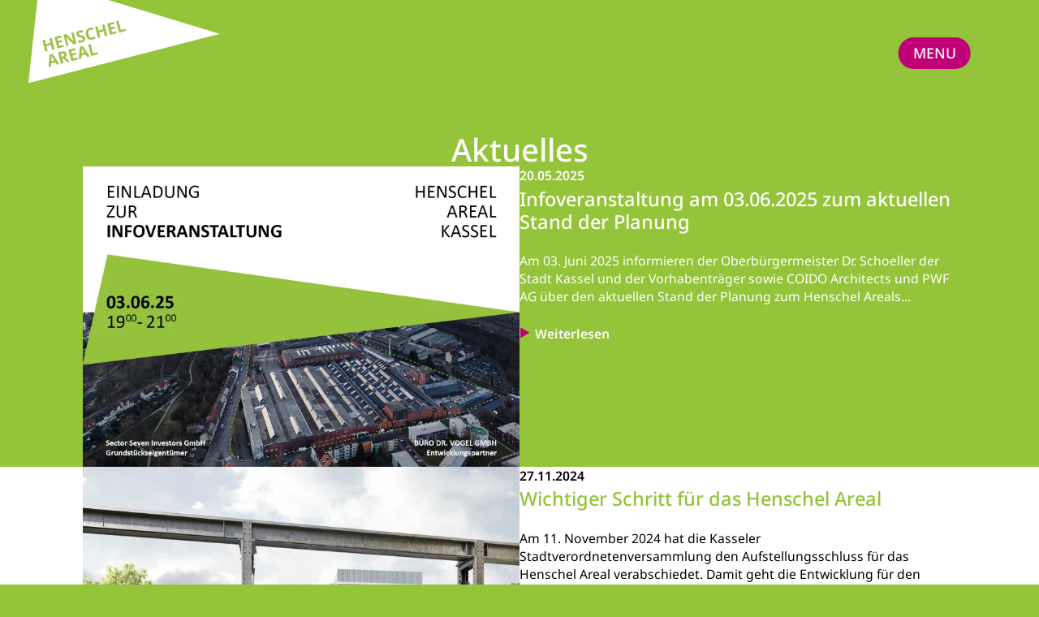

--- FILE ---
content_type: text/html; charset=UTF-8
request_url: https://www.henschel-areal.de/aktuelles
body_size: 4134
content:
<!DOCTYPE html> <html lang="de"> <head typeof="og:website"> <base href="/"> <meta charset="utf-8"> <meta name="viewport" content="width=device-width, initial-scale=1, shrink-to-fit=no"> <title>Aktuelle News rund um's Henschel Areal</title> <meta name="description" content="Wir halten sie auf dem Laufenden." /> <meta name="google" content="notranslate" /> <meta name="publisher" content="www.henschel-areal.de" /> <meta name="author" content="Henschel Areal"> <link rel="icon" href="/favicon.ico" type="image/x-icon" /> <link rel="stylesheet" type="text/css" href="/assets/css/app.css?1.02" media="all" /> <script>var LAN = "de";var LAN_ROOT="";var ROOT="";var PREVIEW="";var IS_LOCAL="";var translation = {form : {loading: "Bitte warten...",feedback_ok: "Danke",feedback_error: "Fehler",feedback_check: "Bitte prüfen"}};</script> </head> <body data-tpl="aktuelles"> <header id="header" class="header fixed_ in_"> <input type="checkbox" id="navToggle" class="hamburger" autocomplete="off" title="Hauptmenü" > <div class="navBar strongtext"> <div class="header-bg"></div> <label for="navToggle" class="nav-toggle-btn">MENU</label> <div class="navLayer"> <label for="navToggle" class="nav-toggle-close">&times;</label> <div class="navLayer-inner"> <nav data-nav-level="0" class="mainNav"> <button data-id="start">start</button> <button data-id="aktuelles">aktuelles</button> <button data-id="standort">standort</button> <button data-id="verfahren">verfahren</button> <button data-id="faq">faq</button> <button data-id="kontakt">kontakt</button> </nav> </div> </div> </div> </header> <div id="pageWrapper"> <main id="contentWrapper"> <a href="/" class="logo" title="Henschel Areal"> <img src="/assets/img/logo/Logo.svg" alt="Henschel Areal" width="35" > </a> <div class="header-spacer"></div> <div class="comp-aktuelles-page pb-section"> <div class="container max-txt center"> <h1 class="h2 color-white">Aktuelles</h1> </div> <div class="s-sections"> <div class="s-section"> <div class="container"> <div class="s-card"> <div class="col-img"> <picture> <source media="(max-width: 450px)" type="image/webp" srcset='/files/generate/800:jpg/1747739771_250130_8Flyer_A5_Infoveranstaltung_WEB/infoveranstaltung-am-03-06-2025-zum-aktuellen-stand-der-planung-1.webp' > <source type="image/webp" srcset='/files/generate/800:jpg/1747739771_250130_8Flyer_A5_Infoveranstaltung_WEB/infoveranstaltung-am-03-06-2025-zum-aktuellen-stand-der-planung-1.webp' > <img src='/files/generate/800/1747739771_250130_8Flyer_A5_Infoveranstaltung_WEB/infoveranstaltung-am-03-06-2025-zum-aktuellen-stand-der-planung-1.jpg' width='1600' height='1100' loading='lazy' alt="Infoveranstaltung am 03.06.2025 zum aktuellen Stand der Planung 1" class="img-responsive" > </picture> </div> <div class="col-text"> <p class="s-date strong">20.05.2025</p> <h2 class="s-title h2">Infoveranstaltung am 03.06.2025 zum aktuellen Stand der Planung</h2> <div class="s-text">Am 03. Juni 2025 informieren der Oberbürgermeister Dr. Schoeller der Stadt Kassel und der Vorhabenträger sowie COIDO Architects und PWF AG über den aktuellen Stand der Planung zum Henschel Areals...</div> <div class="s-btn"> <a href="/news/2513" class="link-arrow-btn" >Weiterlesen</a> </div> </div> </div> </div> </div> <div class="s-section"> <div class="container"> <div class="s-card"> <div class="col-img"> <picture> <source media="(max-width: 450px)" type="image/webp" srcset='/files/generate/800:jpg/1732697301_01-kranbahnpark-006_1600px/wichtiger-schritt-fuer-das-henschel-areal-2.webp' > <source type="image/webp" srcset='/files/generate/800:jpg/1732697301_01-kranbahnpark-006_1600px/wichtiger-schritt-fuer-das-henschel-areal-2.webp' > <img src='/files/generate/800/1732697301_01-kranbahnpark-006_1600px/wichtiger-schritt-fuer-das-henschel-areal-2.jpg' width='1600' height='1067' loading='lazy' alt="Wichtiger Schritt für das Henschel Areal  2" class="img-responsive" > </picture> </div> <div class="col-text"> <p class="s-date strong">27.11.2024</p> <h2 class="s-title h2">Wichtiger Schritt für das Henschel Areal </h2> <div class="s-text">Am 11. November 2024 hat die Kasseler Stadtverordnetenversammlung den Aufstellungsschluss für das Henschel Areal verabschiedet. Damit geht die Entwicklung für den Standort einen weiteren großen Schritt voran...</div> <div class="s-btn"> <a href="/news/2286" class="link-arrow-btn" >Weiterlesen</a> </div> </div> </div> </div> </div> <div class="s-section"> <div class="container"> <div class="s-card"> <div class="col-img"> <picture> <source media="(max-width: 450px)" type="image/webp" srcset='/files/generate/800:JPG/1730722781_1/staedtebaulicher-entwurf-fuer-das-henschel-areal-praemiert-3.webp' > <source type="image/webp" srcset='/files/generate/800:JPG/1730722781_1/staedtebaulicher-entwurf-fuer-das-henschel-areal-praemiert-3.webp' > <img src='/files/generate/800/1730722781_1/staedtebaulicher-entwurf-fuer-das-henschel-areal-praemiert-3.JPG' width='1533' height='996' loading='lazy' alt="Städtebaulicher Entwurf für das Henschel Areal prämiert 3" class="img-responsive" > </picture> </div> <div class="col-text"> <p class="s-date strong">04.11.2024</p> <h2 class="s-title h2">Städtebaulicher Entwurf für das Henschel Areal prämiert</h2> <div class="s-text">Das Hamburger Architekturbüro Coido ist der Gewinner des zweiphasigen städtebaulichen Wettbewerbs für das Henschel Areal Kassel. Prämiert wurde der Entwurf auf der zweiten Sitzung der Fachjury am 11. Oktober 2024...</div> <div class="s-btn"> <a href="/news/2260" class="link-arrow-btn" >Weiterlesen</a> </div> </div> </div> </div> </div> <div class="s-section"> <div class="container"> <div class="s-card"> <div class="col-img"> <picture> <source media="(max-width: 450px)" type="image/webp" srcset='/files/generate/800:jpg/1725450341_1_9M3A2947/erste-runde-des-staedtebaulichen-wettbewerbs-henschel-areal-kassel-erfolgreich-beendet-4.webp' > <source type="image/webp" srcset='/files/generate/800:jpg/1725450341_1_9M3A2947/erste-runde-des-staedtebaulichen-wettbewerbs-henschel-areal-kassel-erfolgreich-beendet-4.webp' > <img src='/files/generate/800/1725450341_1_9M3A2947/erste-runde-des-staedtebaulichen-wettbewerbs-henschel-areal-kassel-erfolgreich-beendet-4.jpg' width='1500' height='1000' loading='lazy' alt="Erste Runde des Städtebaulichen Wettbewerbs Henschel Areal Kassel erfolgreich beendet 4" class="img-responsive" > </picture> </div> <div class="col-text"> <p class="s-date strong">09.08.2024</p> <h2 class="s-title h2">Erste Runde des Städtebaulichen Wettbewerbs Henschel Areal Kassel erfolgreich beendet</h2> <div class="s-text">Mit der Sitzung des Fachgremiums am 09.08.2024 endet die erste Runde des Städtebaulichen Wettbewerbs zum Henschel Areal Kassel. Die Neuentwicklung des Areals ist derzeit das größte Quartiersprojekt der Stadt... </div> <div class="s-btn"> <a href="/news/2204" class="link-arrow-btn" >Weiterlesen</a> </div> </div> </div> </div> </div> <div class="s-section"> <div class="container"> <div class="s-card"> <div class="col-img"> <picture> <source media="(max-width: 450px)" type="image/webp" srcset='/files/generate/800:jpg/1716972053_EP04160-0345/staedtebaulicher-wettbewerb-fuer-das-henschel-areal-gestartet-5.webp' > <source type="image/webp" srcset='/files/generate/800:jpg/1716972053_EP04160-0345/staedtebaulicher-wettbewerb-fuer-das-henschel-areal-gestartet-5.webp' > <img src='/files/generate/800/1716972053_EP04160-0345/staedtebaulicher-wettbewerb-fuer-das-henschel-areal-gestartet-5.jpg' width='2000' height='1352' loading='lazy' alt="Städtebaulicher Wettbewerb für das Henschel Areal gestartet 5" class="img-responsive" > </picture> </div> <div class="col-text"> <p class="s-date strong">29.05.2024</p> <h2 class="s-title h2">Städtebaulicher Wettbewerb für das Henschel Areal gestartet</h2> <div class="s-text">Der zweistufige Städtebauliche Wettbewerb für das Henschel Areal ist gestartet. Sieben renommierte Architekturbüros sind nun dazu eingeladen, eine städtebauliche Vision für das Henschel Areals zu entwerfen...</div> <div class="s-btn"> <a href="/news/2058" class="link-arrow-btn" >Weiterlesen</a> </div> </div> </div> </div> </div> <div class="s-section"> <div class="container"> <div class="s-card"> <div class="col-img"> <picture> <source media="(max-width: 450px)" type="image/webp" srcset='/files/generate/800:jpg/1715756905_Henschelquartier-graphic-recosring-magdalenavollmer-03/ergebnisbericht-vom-workshopverfahren-veroeffentlicht-6.webp' > <source type="image/webp" srcset='/files/generate/800:jpg/1715756905_Henschelquartier-graphic-recosring-magdalenavollmer-03/ergebnisbericht-vom-workshopverfahren-veroeffentlicht-6.webp' > <img src='/files/generate/800/1715756905_Henschelquartier-graphic-recosring-magdalenavollmer-03/ergebnisbericht-vom-workshopverfahren-veroeffentlicht-6.jpg' width='2160' height='1080' loading='lazy' alt="Ergebnisbericht vom Workshopverfahren veröffentlicht 6" class="img-responsive" > </picture> </div> <div class="col-text"> <p class="s-date strong">15.05.2024</p> <h2 class="s-title h2">Ergebnisbericht vom Workshopverfahren veröffentlicht</h2> <div class="s-text">Von August bis November 2023 fand das Workshopverfahren für das Henschel Areal gemeinsam mit Vertretern aus Politik und Verwaltung sowie Nachbarn und interessierten Bürgern statt. Die breite und frühzeitige Einbeziehung von Wissensträgern und Experten vor den Verfahrensschritten der Bauleitplanung ist ein wichtiges Anliegen der Grundstückseigentümerin...</div> <div class="s-btn"> <a href="/news/2045" class="link-arrow-btn" >Weiterlesen</a> </div> </div> </div> </div> </div> <div class="s-section"> <div class="container"> <div class="s-card"> <div class="col-img"> <picture> <source media="(max-width: 450px)" type="image/webp" srcset='/files/generate/800:jpg/1699344720_9M3A2742/workshopverfahren-endet-mit-2-fachdialog-7.webp' > <source type="image/webp" srcset='/files/generate/800:jpg/1699344720_9M3A2742/workshopverfahren-endet-mit-2-fachdialog-7.webp' > <img src='/files/generate/800/1699344720_9M3A2742/workshopverfahren-endet-mit-2-fachdialog-7.jpg' width='1500' height='1000' loading='lazy' alt="Workshopverfahren endet mit 2. Fachdialog 7" class="img-responsive" > </picture> </div> <div class="col-text"> <p class="s-date strong">07.11.2023</p> <h2 class="s-title h2">Workshopverfahren endet mit 2. Fachdialog</h2> <p class="s-subtitle strong">Grundstein für Konsenskonzept gelegt</p> <div class="s-text">Mit dem zweiten und letzten Fachdialog am 01.11.2023 ist das Workshopverfahren zur Entwicklung des Henschel Areals in Kassel-Rothenditmold abgeschlossen. Gemeinsam mit Vertretern der Stadt Kassel sowie Vertretern aus Wissenschaft und Wirtschaft wurden die Ergebnisse des ersten Fachdialogs und des Bürgerdialogs weiter ausgearbeitet und verfeinert. ...</div> <div class="s-btn"> <a href="/news/1734" class="link-arrow-btn" >Weiterlesen</a> </div> </div> </div> </div> </div> <div class="s-section"> <div class="container"> <div class="s-card"> <div class="col-img"> <picture> <source media="(max-width: 450px)" type="image/webp" srcset='/files/generate/800:png/1697588431_Bildschirmfoto-2023-10-16-um-20.58.08/buergerdialog-zum-henschel-areal-8.webp' > <source type="image/webp" srcset='/files/generate/800:png/1697588431_Bildschirmfoto-2023-10-16-um-20.58.08/buergerdialog-zum-henschel-areal-8.webp' > <img src='/files/generate/800/1697588431_Bildschirmfoto-2023-10-16-um-20.58.08/buergerdialog-zum-henschel-areal-8.png' width='2004' height='1460' loading='lazy' alt="Bürgerdialog zum Henschel Areal 8" class="img-responsive" > </picture> </div> <div class="col-text"> <p class="s-date strong">25.09.2023</p> <h2 class="s-title h2">Bürgerdialog zum Henschel Areal</h2> <p class="s-subtitle strong">Bürger diskutierten, was auf dem Areal entstehen soll</p> <div class="s-text">Am 22.09.2023 hat der Bürgerdialog zum Henschel Areal stattgefunden. Gestartet ist das Workshopverfahren am 05.09.2023 mit dem ersten Fachdialog. Auf dem Bürgerdialog haben wir uns mit Anwohnern, aktuellen Nutzern und lokalen Unternehmen dazu ausgetauscht, was an diesem besonderen Ort künftig entstehen und wie dieser aussehen soll. Welche Nutzer und Nutzungen es hier geben soll. Wie kann das Areal geöffnet und besser erschlossen werden? …</div> <div class="s-btn"> <a href="/news/1549" class="link-arrow-btn" >Weiterlesen</a> </div> </div> </div> </div> </div> <div class="s-section"> <div class="container"> <div class="s-card"> <div class="col-img"> <picture> <source media="(max-width: 450px)" type="image/webp" srcset='/files/generate/800:png/1697588503_Bildschirmfoto-2023-10-16-um-20.58.18/fachdialog-zum-henschel-areal-gestartet-9.webp' > <source type="image/webp" srcset='/files/generate/800:png/1697588503_Bildschirmfoto-2023-10-16-um-20.58.18/fachdialog-zum-henschel-areal-gestartet-9.webp' > <img src='/files/generate/800/1697588503_Bildschirmfoto-2023-10-16-um-20.58.18/fachdialog-zum-henschel-areal-gestartet-9.png' width='2006' height='1460' loading='lazy' alt="Fachdialog zum Henschel Areal gestartet 9" class="img-responsive" > </picture> </div> <div class="col-text"> <p class="s-date strong">05.09.2023</p> <h2 class="s-title h2">Fachdialog zum Henschel Areal gestartet</h2> <p class="s-subtitle strong">Wissenschaft, Wirtschaft, Politik und Verwaltung diskutierten, was auf dem Areal entstehen soll</p> <div class="s-text">Am 5. September 2023 fiel mit dem ersten Fachdialog der Startschuss für das Workshopverfahren zum Henschel Areal. Neben Vertretern der Stadt Kassel und des Stadtteils Rothenditmold diskutierten im Technik-Museum Kassel auch Vertreter aus Wissenschaft und Wirtschaft über die Gestaltung des ehemaligen Produktionsstandortes. …</div> <div class="s-btn"> <a href="/news/1548" class="link-arrow-btn" >Weiterlesen</a> </div> </div> </div> </div> </div> <div class="s-section"> <div class="container"> <div class="s-card"> <div class="col-img"> <picture> <source media="(max-width: 450px)" type="image/webp" srcset='/files/generate/800:png/1697588554_Bildschirmfoto-2023-10-16-um-20.58.26/offene-projektentwicklung-gestartet-10.webp' > <source type="image/webp" srcset='/files/generate/800:png/1697588554_Bildschirmfoto-2023-10-16-um-20.58.26/offene-projektentwicklung-gestartet-10.webp' > <img src='/files/generate/800/1697588554_Bildschirmfoto-2023-10-16-um-20.58.26/offene-projektentwicklung-gestartet-10.png' width='2004' height='1458' loading='lazy' alt="Offene Projektentwicklung gestartet 10" class="img-responsive" > </picture> </div> <div class="col-text"> <p class="s-date strong">01.09.2023</p> <h2 class="s-title h2">Offene Projektentwicklung gestartet</h2> <p class="s-subtitle strong">Auf rund 10 Hektar entsteht ein neues Quartier</p> <div class="s-text">Am ehemaligen Produktionsstandort des einstmaligen Eisenbahnherstellers Henschel wird in den kommenden Jahren ein neues Quartier entstehen. Die Sector Seven Investors GmbH startet dafür gemeinsam mit dem Entwicklungspartner BÜRO DR. VOGEL GMBH eine Offene Projektentwicklung. Die Sector Seven Investors GmbH ist seit 2021 Eigentümer des Grundstücks in Kassel-Rothenditmold. ...</div> <div class="s-btn"> <a href="/news/1550" class="link-arrow-btn" >Weiterlesen</a> </div> </div> </div> </div> </div> </div> <div class="s-back-btn container center mt-2"> <a href="#aktuelles" class="btn" data-color="white">zurück</a> </div> </div> </main> <footer class="footer bgcolor-purple"> <div class="anchor"><div id="getintouch"></div></div> <div class="s-sticky reveal reveal-y"> <div class="container"> <div class="s-top-link hoverLine mt-2"><a href="#top" data-scroll="top">back to top<span class="s-arrow"></span></a></div> <div class="s-nav hoverLine"> <nav data-nav-level="0"> <a href="/impressum" data-id="impressum">Impressum</a> <a href="/datenschutz" data-id="datenschutz">Datenschutz</a> </nav> </div> </div> </div> </footer> </div> <link rel="stylesheet" href="/lib/swiper/swiper-bundle.min.css"> <script src="/lib/jquery/jquery-3.5.1.min.js"></script> <script src="/lib/waypoints/jquery.waypoints.min.js"></script> <script src="/lib/swiper/swiper-bundle.min.js"></script> <script src="/assets/js/app.js?1.02"></script> </body> </html>

--- FILE ---
content_type: text/css
request_url: https://www.henschel-areal.de/assets/css/app.css?1.02
body_size: 6868
content:
@font-face{font-display:auto;font-family:"Noto Sans";font-style:normal;font-weight:400;src:local(""),url("../fonts/noto/noto-sans-v27-latin-regular.woff2") format("woff2"),url("../fonts/noto/noto-sans-v27-latin-regular.woff") format("woff")}@font-face{font-display:auto;font-family:"Noto Sans";font-style:normal;font-weight:500;src:local(""),url("../fonts/noto/noto-sans-v27-latin-500.woff2") format("woff2"),url("../fonts/noto/noto-sans-v27-latin-500.woff") format("woff")}@font-face{font-display:auto;font-family:"Noto Sans";font-style:normal;font-weight:600;src:local(""),url("../fonts/noto/noto-sans-v27-latin-600.woff2") format("woff2"),url("../fonts/noto/noto-sans-v27-latin-600.woff") format("woff")}[class*=icon-]{background:no-repeat center center rgba(0,0,0,0);background-size:contain}*,*::before,*::after{box-sizing:border-box}body{background-color:#fff;margin:0;padding:0;color:#000}body.noscroll,body.noscroll #pageWrapper{overflow:hidden}#pageWrapper{overflow:hidden}.container{box-sizing:content-box;margin-left:auto;margin-right:auto;padding-left:clamp(15px,8vw,220px);padding-right:clamp(15px,8vw,220px)}@media(max-width: 1023.8px){.container{max-width:700px}}.color-green{color:#94c43a}.color-darkgreen{color:#465f2e}.color-purple{color:#72004d}.color-pink{color:#c10077}.color-black{color:#000}.color-white{color:#fff}.bgcolor-black{background-color:#000}.bgcolor-green{background-color:#94c43a}.bgcolor-darkgreen{background-color:#465f2e}.bgcolor-purple{background-color:#72004d}.bgcolor-pink{background-color:#c10077}figure{margin:0}a{outline:none}.img-responsive{display:block;max-width:100%;height:auto}.img-fluid{display:block;width:100%;height:auto}.relative{position:relative}.text-left{text-align:left}.text-right{text-align:right}.center{text-align:center}.center-block{margin-left:auto;margin-right:auto}.p-br p{margin-bottom:1em;min-height:1px}.p-br2 p{margin-bottom:2em;min-height:1px}.nobr{white-space:nowrap}.strong{font-weight:bold}address{font-style:normal}.clearfix{clear:both}.pointer{cursor:pointer}.hide{display:none !important}.ellipsis{text-overflow:ellipsis;overflow:hidden}.anchor{transform:translateY(-150px)}.upper{text-transform:uppercase}.minH100{min-height:100vh;box-sizing:border-box}.minH70{min-height:70vh;box-sizing:border-box}.w100{width:100%}.responsive-picture picture{display:block;position:relative;padding-top:80%}.responsive-picture picture>img{position:absolute;top:0;left:0;width:100%;height:100%;-o-object-fit:cover;object-fit:cover}body:not(.touchdevice) a[href^="tel:"]{cursor:text}.centerH{display:flex;align-items:center}@media(max-width: 575.8px){.xs-pad-0{padding-left:0;padding-right:0}}@media(max-width: 479.8px){.xs-hyphens{-webkit-hyphens:auto;hyphens:auto;word-break:break-word}}@media(max-width: 479.8px){.xs-left{text-align:left}}.vh{position:fixed;left:-9999px;top:-99px}.box-pad-y{padding-top:calc(5vw + 2rem);padding-bottom:calc(5vw + 2rem)}@media(min-width: 1700px){.box-pad-y{padding-top:calc(1700px * 0.1 + 2rem);padding-bottom:calc(1700px * 0.1 + 2rem)}}.table-responsive{overflow-x:auto;max-width:100%}blockquote cite{font-style:normal}video[data-video-status=play]~.s-play-btn{display:none !important}.intent{text-indent:-0.6em}@media(min-width: 576px){.intent{margin-left:.6em}}.mt-05{margin-top:.5em}.mb-05{margin-bottom:.5em}.mt-1{margin-top:1em}.ml-1{margin-left:1em}.mr-1{margin-right:1em}.mb-1{margin-bottom:1em}.ml-2{margin-left:2em}.mt-2{margin-top:2em}.mr-2{margin-right:2em}.mb-2{margin-bottom:2em}.mt-3{margin-top:3em}.mb-3{margin-bottom:3em}.mt-section{margin-top:clamp(60px,15vw,200px)}.mb-section{margin-bottom:clamp(60px,15vw,200px)}.pt-section{padding-top:clamp(60px,15vw,150px)}.pb-section{padding-bottom:clamp(60px,15vw,150px)}.pt-card{padding-top:3rem}.pb-card{padding-bottom:3rem}.pad-box{padding-top:3rem;padding-bottom:3rem}.pt-1{padding-top:1px}.pb-1{padding-bottom:1px}input[type=checkbox].collapse-cb{position:absolute;top:0;left:0;width:0;height:0;opacity:0}input[type=checkbox].collapse-cb~.collapse{overflow:hidden;max-height:900px;transition:max-height 1s ease-in}input[type=checkbox].collapse-cb:not(:checked)~.collapse{max-height:0;transition:max-height .4s ease-out}.max-txt{max-width:920px}.max-s{max-width:1180px}.max-m{max-width:1500px}.max-l{max-width:1800px}#previewInfo{position:fixed;top:0;right:0;z-index:200;color:#000;font-size:11px;line-height:1em;text-transform:uppercase;display:none}#previewInfo a{display:inline-block;padding:4px 10px;background-color:#000;color:#fff;font-weight:normal;text-decoration:none}#previewInfo a:hover{text-decoration:underline}@media(max-width: 767px){#previewInfo a{font-size:10px;line-height:1.4em;padding:0px 5px}}html{font-size:clamp(16px, calc(16px + (22 - 16) * ((100vw - 1024px) / (1920 - 1024))), 22px)}.f-body,body{font-family:"Noto Sans",sans-serif;font-weight:normal;line-height:1.6em;font-size:1rem;-webkit-font-smoothing:antialiased;-moz-osx-font-smoothing:grayscale}p,h1,h2,h3{margin:0}.cmstext a{color:inherit;text-decoration:underline}.cmstext a:hover{text-decoration:underline}.cmstext h2{font-weight:500;line-height:1.1em;font-size:1.5em;margin-bottom:.5em}.cmstext h3{font-family:"Noto Sans",sans-serif;font-weight:500;line-height:1.5em;font-size:18px;letter-spacing:0em;text-transform:uppercase}.cmstext strong,.cmstext b{font-weight:500}.cmstext ul,.cmstext ol{display:inline-block;text-align:left}.p{font-weight:normal}.p a{color:inherit;text-decoration:underline}.topline{margin-bottom:1em;text-transform:uppercase;letter-spacing:.1em;font-weight:bold}.mainNav{font-family:"Noto Sans",sans-serif;font-weight:600;line-height:1em;letter-spacing:.5px;font-size:clamp(30px, calc(30px + (60 - 30) * ((100vw - 375px) / (1920 - 375))), 60px);text-transform:uppercase}.h2{font-family:"Noto Sans",sans-serif;font-weight:500;line-height:1.1em;font-size:clamp(30px, calc(30px + (60 - 30) * ((100vw - 1024px) / (1920 - 1024))), 60px)}.btn,.f-btn{font-family:"Noto Sans",sans-serif;font-weight:500;letter-spacing:.01em;text-transform:uppercase;line-height:1.5em;font-size:clamp(16px, calc(16px + (22 - 16) * ((100vw - 1024px) / (1920 - 1024))), 22px)}.btn{--btn-color: #94C43A;--btn-hover-color: #fff;position:relative;text-decoration:none !important;text-transform:uppercase;color:var(--btn-color);text-decoration:none;line-height:1.5em;padding:.8em 1.5em;padding:clamp(.5em,.5vw,.8em) clamp(1em,1vw,1.5em);min-width:10em;background-color:rgba(0,0,0,0);border-radius:9999px;border:solid 1.5px var(--btn-color);cursor:pointer;display:inline-flex;align-items:center;justify-content:center;transition:color .1s ease-out;z-index:1;transform:translate3d(0, 0, 0);overflow:hidden;overflow:clip;overflow-clip-margin:1px}.btn[data-color=white]{--btn-color: #fff;--btn-hover-color: #94C43A}.btn::before{content:"";position:absolute;top:-2px;left:-2px;bottom:-2px;right:calc(100% + 2px);right:100%;z-index:-1;background-color:var(--btn-color);transition:left .2s ease-out,right .2s ease-out,visibility .2s;transform:translate3d(0, 0, 0);visibility:hidden}@media(max-width: 479.8px){.btn{width:100%}}.btn:focus-visible{outline:solid 4px #c10077}@media(hover: hover){.btn:hover{color:var(--btn-hover-color)}.btn:hover::before{right:-2px;visibility:visible}}.link-arrow-btn{color:inherit;text-decoration:none;font-weight:bold}.link-arrow-btn::before{content:"";display:inline-block;font-size:.8em;width:1em;height:1em;margin-right:.5em;background:no-repeat url("/assets/img/icons/dreieck_down_pink.svg") center center;background-size:contain;transform:rotate(-90deg)}.link-arrow-btn:hover::before{margin-left:.2em;margin-right:.3em}.btn-link,.hoverLine a,.hoverLineMe{position:relative;text-decoration:none !important}.btn-link::before,.btn-link::after,.hoverLine a::before,.hoverLine a::after,.hoverLineMe::before,.hoverLineMe::after{content:"";position:absolute;left:0;bottom:-0.1em;height:.08em;width:0;background-color:currentcolor;transition:width .3s .2s ease-out;transform:translate3d(0, 0, 0)}.btn-link::after,.hoverLine a::after,.hoverLineMe::after{width:100%;left:auto;right:0;transition-delay:0s}.btn-link.active::before,.btn-link:hover::before,.hoverLine a.active::before,.hoverLine a:hover::before,.hoverLineMe.active::before,.hoverLineMe:hover::before{width:100%}.btn-link.active::after,.btn-link:hover::after,.hoverLine a.active::after,.hoverLine a:hover::after,.hoverLineMe.active::after,.hoverLineMe:hover::after{width:0%}:root{--mt-logo: 0;--mt-nav-toggle: clamp(30px, 4vw, 60px);--ml-logo: clamp(10px, 5vw, 35px);--header-height: clamp(60px, 10vw, 110px);--header-color: #fff}.mt-header{margin-top:var(--header-height)}.pt-header{padding-top:var(--header-height)}.pt-header2{padding-top:calc(var(--header-height) + 100px)}.header-spacer{height:var(--header-height)}.logo{position:absolute;top:var(--mt-logo);left:var(--ml-logo);margin-left:0;z-index:20;transition:transform .5s ease-out,margin-left .5s ease-out,top .5s ease-out;text-transform:uppercase;font-weight:bold;line-height:1em;padding:0;font-size:var(--logo-size);text-decoration:none;color:inherit}.logo img,.logo svg{height:clamp(80px,10vw,160px);width:auto;transform:translateY(-20%)}.logo::before{content:"";opacity:0}.header{position:fixed;top:0;left:0;right:0;height:var(--header-height);box-sizing:border-box;z-index:50;color:var(--header-color);pointer-events:none}.header>*{pointer-events:all}.header .header-bg{pointer-events:none;display:block;position:absolute;top:0;left:0;right:0;height:var(--header-height)}.header .navBar{padding:0;position:absolute;top:0;left:0;right:0;text-align:center}.header .navBar .nav-toggle-btn{position:absolute;right:0;z-index:1;font-weight:500;top:var(--mt-nav-toggle);right:clamp(15px,8vw,220px);transition:top .5s ease-out;cursor:pointer;background-color:#c10077;padding:.3em 1em;border-radius:2em;margin-top:-0.3em;transform:translateX(20%);outline:none;-webkit-appearance:none}@media(hover: hover){.header .navBar .nav-toggle-btn{transition:transform .2s ease-in-out}.header .navBar .nav-toggle-btn:hover{transform:translateX(20%) scale(1.1);box-shadow:0 0 0 1.5px #fff}}body.main_nav_open .header{position:fixed;top:calc(var(--header-height)*-1);height:var(--header-height);margin-top:var(--header-height)}.navLayer{position:relative;overflow:hidden;background-color:#c10077;color:#fff;margin:0;padding:0;height:100vh;width:100vw;max-width:100vw;box-sizing:border-box;top:-100px;max-height:0;opacity:0;z-index:100;transition:max-height 0s .8s,top 0s .8s,opacity .5s .3s}.navLayer .nav-toggle-close{position:absolute;right:0;z-index:1;font-weight:400;font-size:60px;top:var(--mt-nav-toggle);right:clamp(15px,8vw,220px);margin-right:.8rem;margin-right:-0.6rem;margin-right:.4rem;transition:top .5s ease-out;cursor:pointer}.navLayer .navLayer-inner{position:relative;padding:50px 0;top:0;position:absolute;top:0;right:0;left:0;bottom:0;overflow:auto;display:flex;align-items:center}.navLayer .mainNav{display:flex;flex-direction:column;justify-content:space-between;align-items:center;width:100%;width:76%;margin:auto 12% auto 12%;opacity:0;transform:translateY(-100px)}.navLayer .mainNav a,.navLayer .mainNav button{cursor:pointer;display:block;padding:10px 0;text-decoration:none;color:#fff;position:relative;display:flex;background-color:rgba(0,0,0,0);border-radius:0;border:none;outline:none;width:-moz-max-content;width:max-content;align-items:center;justify-content:center;margin-bottom:.3em;font-family:inherit;font-weight:inherit;line-height:inherit;letter-spacing:inherit;font-size:inherit;text-transform:inherit}.navLayer .mainNav a.active,.navLayer .mainNav a:hover,.navLayer .mainNav button.active,.navLayer .mainNav button:hover{color:#72004d}.hamburger{position:absolute;top:0;left:0;width:0;height:0;opacity:0}.header .hamburger:checked~.navBar{--header-color: white;color:#fff}.header .hamburger:checked~.navBar .navLayer{max-height:100vh;opacity:1;position:fixed;top:0;left:0;right:0;bottom:0;height:auto;transition:max-height 0s,top 0s,opacity .5s}.header .hamburger:checked~.navBar .navLayer .mainNav{opacity:1;transform:translateY(0px);transition:transform .7s .3s,opacity .5s .3s}.footer{padding:3rem 0;text-align:center;color:#fff;position:relative}.footer a{color:#fff}.footer .s-title{margin-top:1em}.footer .s-tel-link{text-decoration:none}.footer .s-nav{padding-left:1.2em;margin-top:3rem;text-transform:uppercase}.footer .s-nav a{margin:.5em 1em}.footer .s-top-link a{position:relative}.footer .s-top-link a::after{display:none}.footer .s-top-link a .s-arrow{position:absolute;top:-0.5em;left:50%;transform:translate(-50%, -100%);background:no-repeat url("/assets/img/icons/dreieck_up.svg");background-size:contain;font-size:clamp(22px, calc(22px + (40 - 22) * ((100vw - 375px) / (1920 - 375))), 40px);width:46px;height:39px;width:1em;height:1em;transition:margin-top .3s}.footer .s-top-link a .s-arrow::after{content:"";position:absolute;top:0;left:-20px;right:-20px;bottom:-50px}.footer .s-top-link a:hover .s-arrow{margin-top:-10px}.comp-faq-group{position:relative;color:#fff}.comp-faq-group .s-faq-card{margin-top:-2px;padding:1px 0;background-color:#72004d}.comp-faq-group .s-faq-title{cursor:pointer;display:block;padding:.7em clamp(15px,8vw,220px);padding-right:4em;text-transform:uppercase;font-weight:600;font-size:clamp(22px, calc(22px + (60 - 22) * ((100vw - 1024px) / (2000 - 1024))), 60px);border-top:solid 1px #fff;line-height:1.2em;position:relative}.comp-faq-group .s-faq-title:hover{background-color:#c10077}.comp-faq-group .s-open-icon{pointer-events:none;position:absolute;top:.9em;right:clamp(15px,8vw,220px);height:1em;width:1em;background:no-repeat center center rgba(0,0,0,0);background-size:contain;background-image:url("/assets/img/icons/plus.svg");transition:transform .3s ease-out;transform:rotate(-90deg)}.comp-faq-group .s-faq-answer .s-faq-answer-inner{border-top:solid 1px #fff;padding:2em clamp(15px,8vw,220px);-moz-columns:2 300px;columns:2 300px;-moz-column-gap:40px;column-gap:40px}.comp-faq-group .s-faq-answer .s-faq-answer-inner p{line-height:1.6em;margin-bottom:1.6em;page-break-inside:avoid;-moz-column-break-inside:avoid;break-inside:avoid}.comp-faq-group .collapse{max-height:0;overflow:hidden;transition:none}.comp-faq-group .collapse-cb:checked~.s-faq-title,.comp-faq-group .collapse-cb:checked~.s-faq-answer{background-color:#c10077}.comp-faq-group .collapse-cb:checked~.s-faq-title .s-open-icon{background-image:url("/assets/img/icons/minus.svg");transform:rotate(0deg)}.x_comp-faq-group{position:relative;margin-top:0rem;min-height:50px;padding-bottom:2rem}.x_comp-faq-group .s-group-line-top{top:0}.x_comp-faq-group .s-group-line-bottom{bottom:0}.x_comp-faq-group:not(:first-child) .s-group-line-top{display:none}.x_comp-faq-group .s-title{padding:2em 5px 1em 5px}.x_comp-faq-group ul,.x_comp-faq-group ol{list-style:none;padding:0;margin:0}.x_comp-faq-group ul>li,.x_comp-faq-group ol>li{position:relative}.x_comp-faq-group ul>li .s-line-top,.x_comp-faq-group ol>li .s-line-top{top:-10px;width:200px}.x_comp-faq-group ul>li:first-child .s-line-top,.x_comp-faq-group ol>li:first-child .s-line-top{display:none}.x_comp-faq-group ul>li .s-q,.x_comp-faq-group ol>li .s-q{padding:2em 5px;display:block;border:none;background-color:rgba(0,0,0,0);outline:none;cursor:pointer}.x_comp-faq-group ul>li .s-q .s-label,.x_comp-faq-group ol>li .s-q .s-label{margin:0;padding-right:40px}.x_comp-faq-group ul>li .s-q .s-btn,.x_comp-faq-group ol>li .s-q .s-btn{position:absolute;display:block;top:2.2em;right:0;width:15px;height:15px;transform:rotate(0);margin-left:5%;margin-right:0%;background:no-repeat url("/assets/img/icons/mehr_button.svg") center center rgba(0,0,0,0);background-size:100%;transition:transform .5s;cursor:pointer}@media(min-width: 768px){.x_comp-faq-group ul>li .s-q .s-label,.x_comp-faq-group ol>li .s-q .s-label{max-width:80%}.x_comp-faq-group ul>li .s-q .s-btn,.x_comp-faq-group ol>li .s-q .s-btn{top:2.2em;width:25px;height:25px;right:10%}}.x_comp-faq-group ul>li .collapse-cb:checked~.s-q .s-label,.x_comp-faq-group ol>li .collapse-cb:checked~.s-q .s-label{font-weight:bold}.x_comp-faq-group ul>li .collapse-cb:checked~.s-q .s-btn,.x_comp-faq-group ol>li .collapse-cb:checked~.s-q .s-btn{transform:rotate(-45deg)}.x_comp-faq-group ul>li .s-a .s-txt,.x_comp-faq-group ol>li .s-a .s-txt{padding:1em 40px 2em 0;transform:translateY(-1em);transition:transform .3s ease-in-out,opacity .3s ease-out}.swiper-outer{--swiper-theme-color: #C10077;--swiper-navigation-size: clamp(25px, 4vw, 40px);--swiper-navigation-x: clamp(5px, 5vw, 20px);--swiper-color: currentColor;--swiper-padding-bottom: 0px;--swiper-scrollbar-bottom: 0px;position:relative}@media(max-width: 1199.8px){.swiper-outer{padding:0}}@media(max-width: 849px){.swiper-outer{padding-bottom:40px}.swiper-outer .swiper-button-prev,.swiper-outer .swiper-button-next{top:100% !important}}@media(min-width: 850px){.swiper-outer{--swiper-navigation-x: -60px}}@media(min-width: 1024px){.swiper-outer{--swiper-navigation-x: clamp(15px, 8vw, 220px);--swiper-navigation-x: 15px}.swiper-outer .swiper{margin-left:80px;margin-right:80px}}@media(min-width: 1200px){.swiper-outer{--swiper-navigation-x: clamp(15px, 8vw, 220px)}}.swiper-outer .swiper{padding-bottom:var(--swiper-padding-bottom)}.swiper-outer .swiper-button-prev,.swiper-outer .swiper-button-next{padding:0;border-radius:50%;top:50%;z-index:2;opacity:1;outline:none;height:var(--swiper-navigation-size);width:var(--swiper-navigation-size)}.swiper-outer .swiper-button-prev::after,.swiper-outer .swiper-button-next::after{content:"";position:absolute;top:0;left:0;width:100%;height:100%;background:no-repeat center center rgba(0,0,0,0);background-image:url("/assets/img/icons/dreieck_up_pink.svg");background-size:100%}.swiper-outer .swiper-button-prev.swiper-button-disabled::after,.swiper-outer .swiper-button-next.swiper-button-disabled::after{opacity:.2}.swiper-outer .swiper-button-prev{left:var(--swiper-navigation-x)}.swiper-outer .swiper-button-next{right:var(--swiper-navigation-x)}.swiper-outer .swiper-button-prev::after{transform:rotate(-90deg)}.swiper-outer .swiper-button-next::after{transform:rotate(90deg)}.swiper-outer .swiper:not(.swiper-initialized)~.swiper-pagination,.swiper-outer .swiper:not(.swiper-initialized)~.swiper-scrollbar,.swiper-outer .swiper:not(.swiper-initialized)~.swiper-button-prev,.swiper-outer .swiper:not(.swiper-initialized)~.swiper-button-next{opacity:0;pointer-events:none}.swiper-outer .swiper-slide{position:relative}.swiper-outer .swiper-slide img:not([src]){visibility:hidden}.comp-cover{position:relative}.comp-cover .s-text{color:#fff;position:relative;padding-block:clamp(15px,8vw,220px)}.comp-cover .s-text .s-title{font-size:30px;line-height:.9em;margin-bottom:20px;font-weight:600}.comp-cover .s-text .s-subtitle{margin-bottom:1em}.comp-cover .s-img img{-o-object-fit:cover;object-fit:cover;width:100%;height:450px}@media(min-width: 1024px){.comp-cover .s-text{position:absolute;left:0;right:0;bottom:0}.comp-cover .s-text .s-title{font-size:clamp(36px, calc(36px + (100 - 36) * ((100vw - 375px) / (1920 - 375))), 100px)}.comp-cover .s-text .s-p{max-width:37.4em}.comp-cover .s-img{height:100vh;min-height:800px}.comp-cover .s-img img{aspect-ratio:unset;-o-object-fit:cover;object-fit:cover;width:100%;height:100%}}.comp-center-text .s-topline,.comp-center-text-2x .s-topline{color:#c10077}.comp-center-text .s-title,.comp-center-text-2x .s-title{color:#94c43a}.comp-center-text[data-text-color=white] .s-topline,.comp-center-text[data-text-color=white] .s-title,.comp-center-text[data-text-color=white] .s-text,.comp-center-text-2x[data-text-color=white] .s-topline,.comp-center-text-2x[data-text-color=white] .s-title,.comp-center-text-2x[data-text-color=white] .s-text{color:#fff}.comp-center-text-2x .s-text{display:grid;grid-template-columns:1fr;gap:2em}@media(min-width: 576px){.comp-center-text-2x .s-text{grid-template-columns:1fr 1fr}}.comp-img-text{text-align:center;position:relative;z-index:1}.comp-img-text .s-topline{color:#c10077;margin-bottom:1em}.comp-img-text .s-title{color:#94c43a}.comp-img-text .s-title img{height:1em;transform:scale(1.5);margin:0 .2em}.comp-img-text .s-text{margin-top:1.5em}.comp-img-text .s-text .s-dot{margin-left:-0.7em}.comp-img-text .s-btn{margin-top:2em}.comp-img-text .s-caption{margin-top:2em}.comp-img-text .s-img img{aspect-ratio:1;-o-object-fit:cover;object-fit:cover}.comp-img-text[data-text-color=white] .s-title,.comp-img-text[data-text-color=white] .s-text{color:#fff}.comp-img-text[data-img-size=contain] .s-img img{-o-object-fit:contain;object-fit:contain}@media(min-width: 1024px){.comp-img-text .s-card{display:flex;align-items:center;gap:clamp(60px,8%,120px);text-align:left}.comp-img-text[data-img-pos=right] .s-card{text-align:right;flex-direction:row-reverse}.comp-img-text .s-img{width:60%}.comp-img-text .s-caption{width:40%;min-width:400px;max-width:660px}}.comp-legals-page{padding-top:3rem}.comp-slideshow .swiper-slide .s-img img{aspect-ratio:1520/860;-o-object-fit:cover;object-fit:cover}.comp-news-slideshow .swiper{margin-inline:0}.comp-verfahren{max-width:none}.comp-verfahren ul.s-list{list-style:none;padding:0;display:grid;grid-template-columns:1fr;gap:20px;max-width:300px;margin-inline:auto}.comp-verfahren ul.s-list>li{padding:40px 20px;border:solid 4px #c10077;grid-template-rows:60% 40%;text-align:center;color:#c10077;width:100%;margin-inline:auto}.comp-verfahren ul.s-list>li .s-img{margin-top:20px;margin-bottom:20px}.comp-verfahren ul.s-list>li .s-img img{width:100%;height:100px;-o-object-fit:contain;object-fit:contain}.comp-verfahren ul.s-list>li .s-title{font-weight:600;line-height:1.2em}.comp-verfahren ul.s-list>li .s-subtitle{font-style:italic;margin-top:5px}@media(min-width: 576px){.comp-verfahren ul.s-list{grid-template-columns:1fr 1fr;max-width:600px}}@media(min-width: 992px){.comp-verfahren ul.s-list{grid-template-columns:1fr 1fr 1fr 1fr;max-width:1700px}.comp-verfahren ul.s-list>li .s-img{margin-top:30px}.comp-verfahren ul.s-list>li .s-img img{height:clamp(100px,8vw,200px);width:60%}}.comp-faq-page{padding-top:3rem}.comp-faq-page .s-list{list-style:none;padding:0}.comp-faq-page .s-list>li{margin-top:4rem}.comp-faq-page .s-list>li .s-title{font-size:1.2em;line-height:1.3em;font-weight:bold}.comp-faq-page .s-list>li .s-text{margin-top:1.5rem}.comp-faq-page .s-sections .s-section{padding-block:clamp(2rem,6vw,6rem)}.comp-faq-page .s-sections .s-section .s-card{display:flex;gap:1rem clamp(3rem,6vw,6rem)}.comp-faq-page .s-sections .s-section .s-card .col-text .s-date{margin-bottom:.2rem}.comp-faq-page .s-sections .s-section .s-card .col-text .s-title{margin-bottom:0}.comp-faq-page .s-sections .s-section .s-card .col-text .s-subtitle{margin-top:.5rem}.comp-faq-page .s-sections .s-section .s-card .col-text .s-text{margin-top:1.5em}.comp-faq-page .s-sections .s-section .s-card .col-text .s-btn{margin-top:1.5em}.comp-faq-page .s-sections .s-section:nth-child(2n+1){color:#fff}.comp-faq-page .s-sections .s-section:nth-child(2n){background-color:#fff}.comp-faq-page .s-sections .s-section:nth-child(2n) .s-title{color:#94c43a}@media(max-width: 1023.8px){.comp-faq-page .s-card{flex-direction:column}}@media(min-width: 1024px){.comp-faq-page .s-card .col-img{width:50%}.comp-faq-page .s-card .col-text{width:50%;font-size:clamp(14px, calc(14px + (20 - 14) * ((100vw - 1024px) / (1920 - 1024))), 20px);line-height:1.4em}.comp-faq-page .s-card .col-text .s-title{font-size:1.5em;line-height:1.2em}}body[data-tpl=aktuelles]{background-color:#94c43a}.comp-aktuelles-page{padding-top:3rem}.comp-aktuelles-page .s-sections .s-section{padding-block:clamp(2rem,6vw,6rem)}.comp-aktuelles-page .s-sections .s-section .s-card{display:flex;gap:1rem clamp(3rem,6vw,6rem)}.comp-aktuelles-page .s-sections .s-section .s-card .col-text .s-date{margin-bottom:.2rem}.comp-aktuelles-page .s-sections .s-section .s-card .col-text .s-title{margin-bottom:0}.comp-aktuelles-page .s-sections .s-section .s-card .col-text .s-subtitle{margin-top:.5rem}.comp-aktuelles-page .s-sections .s-section .s-card .col-text .s-text{margin-top:1.5em}.comp-aktuelles-page .s-sections .s-section .s-card .col-text .s-btn{margin-top:1.5em}.comp-aktuelles-page .s-sections .s-section:nth-child(2n+1){color:#fff}.comp-aktuelles-page .s-sections .s-section:nth-child(2n){background-color:#fff}.comp-aktuelles-page .s-sections .s-section:nth-child(2n) .s-title{color:#94c43a}@media(max-width: 1023.8px){.comp-aktuelles-page .s-card{flex-direction:column}}@media(min-width: 1024px){.comp-aktuelles-page .s-card .col-img{width:50%}.comp-aktuelles-page .s-card .col-text{width:50%;font-size:clamp(14px, calc(14px + (20 - 14) * ((100vw - 1024px) / (1920 - 1024))), 20px);line-height:1.4em}.comp-aktuelles-page .s-card .col-text .s-title{font-size:1.5em;line-height:1.2em}}body[data-tpl=news]{background-color:#94c43a;color:#fff}body[data-tpl=news] .h1,body[data-tpl=news] .h2,body[data-tpl=news] .h3{color:#fff}.comp-news-page{padding-top:3rem}.comp-news-page .s-download a::before,.comp-news-page .s-download a::after{content:"";display:inline-block;font-size:.8em;width:1em;height:1em;background:no-repeat url("/assets/img/icons/dreieck_down_pink.svg") center center;background-size:contain}.comp-news-page .s-download a::before{margin-right:-1em;transform:translateX(-2em)}.comp-news-page .s-download a::after{margin-left:-1em;transform:translateX(2em)}.comp-news-page .s-imgs{margin-top:5rem}.comp-news-page .s-imgs .s-img:not(:first-child){margin-top:4rem}.comp-news-page .s-back-btn{margin-top:5rem}.s-news-box-home .s-list{list-style:none;padding:0}.s-news-box-home .s-list>li{margin-bottom:2em}.s-news-box-home .s-list>li .s-date{font-weight:bold;margin-bottom:.2em}.s-news-box-home .s-list>li .s-title{font-size:1.3em;line-height:1.2em}.s-news-box-home .s-list>li .s-link{margin-top:.5em}.s-news-box-home .s-btn{margin-top:3rem}@media(min-width: 1024px){.s-news-box-home{font-size:clamp(14px, calc(14px + (20 - 14) * ((100vw - 1024px) / (1920 - 1024))), 20px);line-height:1.4em}}.reveal{transition:transform .6s ease-out,opacity .6s ease-out;opacity:1}.reveal.reveal-zoom{transition-delay:.1s}.reveal:not(.inview){opacity:0}@media(min-width: 650px){.reveal:not(.inview).reveal-y{transform:translateY(80px)}}.reveal:not(.inview).reveal-zoom{transform:scale(0.7) translateY(80px)}

--- FILE ---
content_type: text/javascript
request_url: https://www.henschel-areal.de/assets/js/app.js?1.02
body_size: 3791
content:
	
//main init after page load
$(function() {
	
	$("body").addClass("onload");
	
	//window.$scrollContainer = $("#pageWrapper");
	window.$scrollContainer = window;

	//plugins
	//gsap.registerPlugin(ScrollTrigger);

    //init page
    new MainNav();
    new Vogelperspektive();
	new EventListener();
	//new ContactForm();
	new Waypoints();
	new SwiperSlideshow();
	//new Parallax();

	//refresh scroll trigger on page resize
	window.addEventListener("load",function(){
		ScrollTrigger.refresh();
	});
	$(".collapse-cb").on("change",function(){
		window. setTimeout(function(){
			ScrollTrigger.refresh();

		}, 1000);
	});
});








//-- classes



class Parallax {

	constructor() {
        const that = this;
		that.initGasp();
    }
    
	initGasp(){
		$(".comp-parallax-img").each((i,$el)=>{

			gsap.to($el, {
				yPercent: -600,
				ease: "none",
				scrollTrigger: {
					trigger: $el,
					markers: 0,
					scrub: true,
					start: "-400 bottom"
				}, 
			});
			  
		});

		/*
		gsap.to(".comp-parallax-img", {
			yPercent: -100,
			ease: "none",
			scrollTrigger: {
			  trigger: ".comp-parallax-img",
			  // start: "top bottom", // the default values
			  // end: "bottom top",
			  scrub: true
			}, 
		  });*/
	}
}




class SwiperSlideshow {

	constructor() {
        this.initSwiper();
        this.initNewsSwiper();
    }
    
	initNewsSwiper(){
		$(".swiper-outer[data-swiper='newsslider']").on("click", ".swiper-slide .btn", function(e){
			e.preventDefault();
			e.stopPropagation();
			console.log('next');
			let $swiper = $(this).closest(".swiper");
			let swiper = $swiper[0].swiper;
			swiper.slideNext();
		});
	}

	initSwiper(){
		$('.swiper-outer').each(function(){
			const $outer = $(this);
			const $swiper = $(this).find('.swiper');
			const slideCount = $swiper.find('.swiper-slide').length;
			
			//cancel if less than 2 slides
			if(slideCount<2){
				$outer.find('.swiper-button-next').remove();
				$outer.find('.swiper-button-prev').remove();
				$outer.find('.swiper-pagination').remove();
				$outer.find('.swiper-scrollbar').remove();
				return;
			}
			
			//settings by attributes
			let loop = $swiper.attr("data-swiper-loop") ?? 0;
			let disabled = $swiper.attr("data-swiper-disabled") ?? 0;
			let autoplayDelay = $swiper.attr("data-swiper-autoplay") ?? 0; //3000;
			let autoplay = (!autoplayDelay) ? false : { delay: autoplayDelay };
			
			/* TODO: remove */
			//autoplay = false;

			if(disabled) return;

			

			// init Swiper:
			let swiper = new Swiper($swiper[0], {
				speed: 800,
				//parallax:true, //need html: data-swiper-parallax="-100"
				loop: true,
				slidesPerView: 1,
				spaceBetween: 85,
				autoplay: autoplay,
				preloadImages: false,
				
				//keyboard: true, 
				//centeredSlides: true,
				lazy: {
					loadPrevNext: true,
					loadPrevNextAmount: 2
				},
				
				navigation: {
					nextEl: $outer.find('.swiper-button-next')[0],
					prevEl: $outer.find('.swiper-button-prev')[0],
				},
			
				/*
				pagination: {
					el: $outer.find('.swiper-pagination')[0],
					type: 'bullets',
					dynamicBullets: false
				},*/
			
			});
	
			
		});
	}

	
}
		


class EventListener {
	constructor() {
        this.initFullscreenVideo();
        this.initButtons();
    }
    
	
	
	initFullscreenVideo(){
		$("#fullscreenVideoToggle").on("change", function(){
			const enabled = $(this).is(":checked");
			if(!enabled){
				$("#previewVideo")[0].play();
				$("#fullscreenVideo")[0].pause();
			}else{
				$("#previewVideo")[0].pause();
				$("#fullscreenVideo")[0].play();
			}
		});
	}
	

    initButtons(){
		const that = this;

		//detect touch devices
		$("body").one("touchstart", function(e){
			$("body").addClass("touchdevice");
		});
		

		//remove title
		$("body").on("mouseover", "[title]", function(e){
			$(this).removeAttr("title");
		});
		

		//scrollto by hash deeplink
	    $("body").on("click", "a[href^='#']", function(e){
		    e.preventDefault();
			const target = $(this).attr("href");	 
			that.scrollTo(target);
	    });

		//scrollto by data-scroll attribute
	    $("body").on("click", "[data-scroll]", function(e){
		    e.preventDefault();
			const target = $(this).attr("data-scroll");	 
			that.scrollTo(target);
	    });
	    
	}



	scrollTo(target){

		let y = 0;
		if(target=="top" || target=="#top") y = 0;
		else if($(target).length) y = $(target).position().top;


		// animate
		let $scrollContainer = (window.$scrollContainer==window) ? $('html, body') : window.$scrollContainer;
		//$('html, body, #pageWrapper').animate({
		$scrollContainer.animate({
				scrollTop: y // - 100
			}, 1000, 
			function(){
				// when done, add hash to url
				// (default click behaviour)
				//window.location.hash = id ?? "";
			}
		);
	}
}
      
      

class Waypoints {
	constructor() {
        this.initWaypoints();
		window.setTimeout(function(){
			Waypoint.refreshAll()
		},1000);
    }
    
	
	
	pauseWaypoints(ms){
		if(!ms) ms = 1500;
		Waypoint.disableAll();
		window.setTimeout(function(){
			Waypoint.enableAll();
		},ms);
	}

	initWaypoints(){
		Waypoint.destroyAll();

		const $scrollContainer = window.$scrollContainer;


		//reveal
		$(".reveal").waypoint(function(direction) {
			$(this.element).toggleClass("inview", (direction=="down"));
			
		}, {
			offset: '95%',
			context: $scrollContainer,
			//continuous: false
		}); 
		


		//triangles
		$(".comp-rotation_triangle").waypoint(function(direction) {
			//console.log("waypoint: "+direction);
			$(this.element).toggleClass("in", (direction=="down"));
		}, {
			offset: '50%',
			context: $scrollContainer,
			//continuous: false
		});


		//main nav
		let navIdStack = [];
		$("[data-waypoint='nav']").waypoint(function(direction) {
			
			//create waypoint stack
			let waypoint_id = this.element.id;
			if(direction=="down"){
				navIdStack.push(waypoint_id);
			}else{
				navIdStack.pop();
			} 
			
			//get active id as las entry in stack
			let activeId = "";
			if(navIdStack.length>0) activeId = navIdStack[navIdStack.length-1];

			//highlight nav
			let $mainNav = $(".mainNav");
			$mainNav.find(".active").removeClass("active");
			if(activeId){
				$mainNav.find("[data-id='"+activeId+"']").addClass("active");
			}

		}, {
			offset: '75%',
			context: $scrollContainer,
			//continuous: false
		});

		
		
  
	}
}
      
      
      

     

class MainNav {

	constructor() {
		this.initButtons();
    }

	initButtons() {
		const that = this;

	    //close menu on click
	    $("body").on("click", ".mainNav [data-id],.header .logo", function(e){
			const itemId = $(this).attr("data-id");
			if($("body").attr("data-tpl")!="home"){
				window.location.href = ROOT + "#" + itemId;
				return false;
			} 

			e.preventDefault();
			$("#navToggle").prop("checked", false);
			$("body").removeClass("noscroll main_nav_open");
			$(".mainNav .active").removeClass("active");
			$(this).addClass("active");
			that.scrollTo(itemId);
			
	    });
	    
	    //toggle main menu
	    $("body").on("change", "#navToggle", function(e){
			const enabled = $(this).is(":checked");
			$("body").toggleClass("noscroll main_nav_open", enabled);
	    });
	}



	scrollTo(id){

		let y = 0;
		if(id) y = $("#"+id).position().top;

		// animate
		let $scrollContainer = (window.$scrollContainer==window) ? $('html, body') : window.$scrollContainer;
		//$('html, body, #pageWrapper').animate({
		$scrollContainer.animate({
				scrollTop: y // - 100
			}, 1000, 
			function(){
				// when done, add hash to url
				// (default click behaviour)
				//window.location.hash = id ?? "";
			}
		);
	}
}


class Vogelperspektive {
	constructor() {
		this.initPopups();
		this.initScroller();
    }

	initScroller() {
		let isScrolling = false;
		let isDragging = false;
		let $slider = $("#vp-range");
		let $wrap = $(".comp-vogelperspektive .s-wrap");

		$slider.on("mousedown touchstart", function(e) {
			isDragging = true;
		});

		$slider.on("mouseup touchend", function(e) {
			isDragging = false;
		});

		$slider.on("input", function(e) {
			if(isScrolling) return;
			let val = this.value;
			let scrollWidth = $wrap[0].scrollWidth - $wrap.width();
			$wrap.scrollLeft(scrollWidth / 100 * val);
		});
		
		$wrap.on("scroll", function(e) {
			if(isDragging) return;
			let val = this.value;
			let scrollWidth = $wrap[0].scrollWidth - $wrap.width();
			let x = $wrap.scrollLeft();
			isScrolling = true;
			$slider.val(100 / scrollWidth * x)
			isScrolling = false;
		});

	}
    
    
    initPopups() {
		
        let $outer = $(".comp-vogelperspektive");
		let $popups = $outer.find(".s-hitarea svg [id^='hitarea_']");
		$popups.on("mouseover click", function(e){
			let id = $(this).attr("id").substr(8);
			$outer.attr("data-popup",id);
		});
		$popups.on("mouseout", function(e){
			if( $("body").hasClass("touchdevice") ) return;
			$outer.attr("data-popup","");
		});
		$outer.on("mousedown", ".s-close-btn,.s-bgimg", function(e){
			$outer.attr("data-popup","");
		});
    }

}
    



//contact form
class ContactForm {
	constructor() {
        this.initForm();
    }
    
    //call on page changes
    pageRefresh() {

		//check for page contact
		/*if( $("body").attr("data-template") != "contact" ){ 
			return;
		}
        this.initForm();*/
    }
    
    
	
    
    initForm(){
		const that = this;
	    const formId = "#contactForm"; 
	    const feedbackId = "#formFeedback"; 
	    const formTranslation = window.translation.form; 
		

		$("body").on("submit", formId, function(e){
			e.preventDefault();
			const $form = $(this); 
			const $feedback = $form.find(feedbackId); 
			

			$feedback.removeClass("error").html("");
			// validate form
			if(!that.validateForm($form)){ 
				$feedback.addClass("error").html(formTranslation.feedback_check);
				return false;
			}


			$feedback.html(formTranslation.loading);
			that.sendForm($form, function(){
				$feedback.html(formTranslation.feedback_ok);
				$form[0].reset();
				
			}, function(){
				$feedback.addClass("error").html(formTranslation.feedback_error);
			});
		});
		
    }  
    
    sendForm($form, onSuccess, onError){
		var url = $form.attr("data-action");
		if(!url){
			console.log("ERROR: need data-action attribut");
			onError();
			return;
		}
		var data = $form.serialize();
		$.post(url, data, function(data) { 
			if(data && data.success){
				onSuccess();
			}else{
				onError();
			}
		}, "json");
	}
	    
    validateForm($form){
		$form.addClass("validated");
	    
	    if( !this.validateEmail($form.find("#email").val()) ){
		    this.scrollToError("email");
		    return false;
	    }
	    if( !$form.find("#message").val() ){
		    this.scrollToError("message");
		    return false;
	    }
	    if( !$form.find("#privacy_cb").is(":checked") ){
		    this.scrollToError("privacy_cb");
		    return false;
	    }
		$form.removeClass("validated");
	    return true;
    }  
    
    validateEmail(email){
        var re = /\S+@\S+\.\S+/;
        return re.test(email);
    }
    

    
    scrollToError(id){
		const $target = $("#"+id);	
		if(!$target.length) return;
		$target[0].focus();   
		$("body,html").animate({
			scrollTop: $target.offset().top - 200
		}, 500);
	}
}     





--- FILE ---
content_type: image/svg+xml
request_url: https://www.henschel-areal.de/assets/img/icons/dreieck_down_pink.svg
body_size: 84
content:
<svg viewBox="0 0 48 41" xmlns="http://www.w3.org/2000/svg" fill-rule="evenodd" clip-rule="evenodd" stroke-linecap="round" stroke-linejoin="round" stroke-miterlimit="1.5"><path d="M23.999 39.999L1 1h45.999l-23 38.999z" fill="rgb(193,0,119)" stroke="rgb(193,0,119)" stroke-width="2.01px"/></svg>

--- FILE ---
content_type: image/svg+xml
request_url: https://www.henschel-areal.de/assets/img/logo/Logo.svg
body_size: 1036
content:
<svg viewBox="0 0 250.05 135.52" xmlns="http://www.w3.org/2000/svg"><path d="m14.6 0-14.6 135.52 250.05-64.34z" fill="#fff"/><g fill="#a1c049"><path d="m34.2 91.27-3.12.8-1.64-6.38-5.85 1.51 1.64 6.38-3.13.81-3.8-14.77 3.13-.81 1.49 5.79 5.85-1.51-1.49-5.79 3.12-.8z"/><path d="m46.44 88.12-8.51 2.19-3.8-14.77 8.51-2.19.66 2.57-5.38 1.38.84 3.24 5-1.29.66 2.57-5 1.29.98 3.81 5.38-1.38.67 2.59z"/><path d="m62.63 83.95-3.98 1.02-9.3-9.52-.09.02c.64 1.94 1.06 3.33 1.28 4.17l1.79 6.95-2.8.72-3.8-14.77 3.95-1.02 9.27 9.41.07-.02c-.6-1.89-1-3.24-1.2-4.03l-1.8-6.99 2.82-.73 3.8 14.77z"/><path d="m74.01 76.65c.34 1.33.13 2.51-.63 3.52-.76 1.02-2 1.74-3.71 2.18-1.58.41-3.05.47-4.41.19l-.75-2.91c1.11.19 2.04.28 2.77.29.74 0 1.39-.07 1.96-.21.69-.18 1.18-.44 1.48-.8s.38-.8.25-1.31c-.07-.29-.22-.53-.44-.71s-.51-.34-.88-.47-1.09-.3-2.17-.51c-1.01-.19-1.79-.43-2.35-.7-.55-.27-1.03-.64-1.43-1.09s-.69-1.02-.87-1.71c-.34-1.31-.16-2.45.54-3.42.69-.98 1.82-1.66 3.38-2.07.77-.2 1.52-.3 2.27-.29.74 0 1.54.07 2.39.2l-.38 2.7c-.87-.12-1.58-.18-2.13-.17-.55 0-1.07.07-1.57.2-.59.15-1.01.41-1.26.77s-.31.76-.2 1.2c.07.28.2.5.38.67s.44.32.76.44c.33.12 1.08.3 2.25.52 1.55.3 2.67.72 3.35 1.25s1.15 1.28 1.4 2.24z"/><path d="m80.83 66.07c-1.18.3-1.98.98-2.4 2.03s-.42 2.37-.02 3.95c.85 3.29 2.51 4.62 4.98 3.99 1.04-.27 2.23-.85 3.57-1.75l.68 2.63c-1.08.82-2.37 1.42-3.87 1.8-2.15.55-3.96.32-5.43-.69s-2.53-2.74-3.15-5.17c-.4-1.54-.46-2.95-.2-4.25s.84-2.39 1.73-3.28 2.04-1.51 3.45-1.87 2.97-.39 4.59-.07l-.36 2.81c-.62-.12-1.23-.21-1.84-.26s-1.18 0-1.72.13z"/><path d="m103.04 73.55-3.12.8-1.64-6.38-5.85 1.51 1.64 6.38-3.13.81-3.8-14.77 3.13-.81 1.49 5.79 5.85-1.51-1.49-5.79 3.12-.8z"/><path d="m115.28 70.4-8.51 2.19-3.8-14.77 8.51-2.19.66 2.57-5.38 1.38.84 3.24 5-1.29.66 2.57-5 1.29.98 3.81 5.38-1.38.67 2.59z"/><path d="m118.36 69.61-3.8-14.77 3.13-.81 3.14 12.19 5.99-1.54.67 2.59-9.13 2.35z"/><path d="m37.19 111.63-1.98-3.24-5.39 1.39-.17 3.79-3.38.87 1.4-16.18 3.83-.99 9.05 13.49-3.38.87zm-3.4-5.68c-1.81-2.93-2.83-4.59-3.06-4.98s-.41-.69-.52-.92c0 .92-.09 3.22-.26 6.89l3.85-.99z"/><path d="m44.1 103.81 1.46 5.67-3.13.81-3.8-14.77 4.3-1.11c2.01-.52 3.59-.53 4.74-.05s1.92 1.47 2.3 2.96c.22.87.18 1.7-.12 2.5s-.84 1.51-1.62 2.11l6 5.32-3.48.89-4.99-4.76-1.67.43zm-.66-2.55 1.01-.26c.99-.25 1.68-.61 2.07-1.06s.49-1.03.31-1.74-.55-1.14-1.11-1.31-1.34-.13-2.35.13l-.95.24 1.03 3.99z"/><path d="m64.6 104.58-8.51 2.19-3.8-14.77 8.51-2.19.66 2.57-5.38 1.38.84 3.24 5-1.29.66 2.57-5 1.29.98 3.81 5.38-1.38.67 2.59z"/><path d="m76.73 101.46-1.98-3.24-5.39 1.39-.17 3.79-3.38.87 1.4-16.18 3.83-.99 9.05 13.49-3.38.87zm-3.4-5.68c-1.81-2.93-2.83-4.59-3.06-4.98s-.41-.69-.52-.92c0 .92-.09 3.22-.26 6.89l3.85-.99z"/><path d="m81.96 100.11-3.8-14.77 3.13-.81 3.14 12.19 5.99-1.54.67 2.59-9.13 2.35z"/></g></svg>